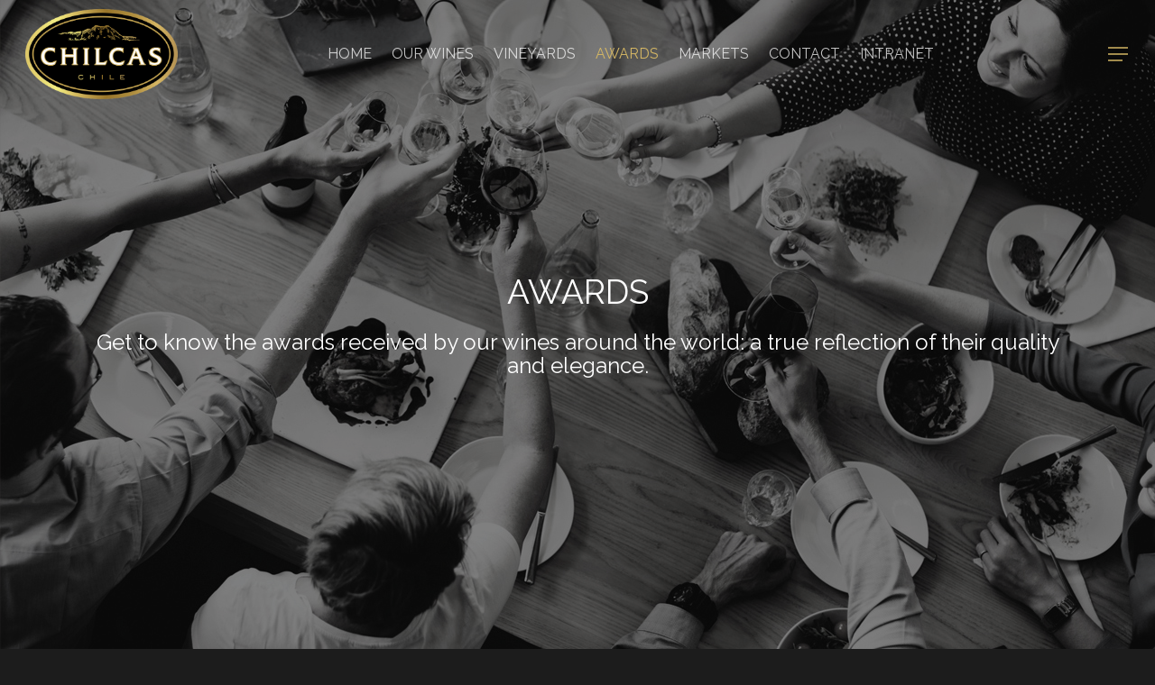

--- FILE ---
content_type: text/css
request_url: https://chilcaswines.com/wp-content/themes/salient-child/style.css?ver=8.5.4
body_size: 5728
content:
/*
Theme Name: Salient Child Theme
Theme URI: http: //mysite.com/
Description: This is a custom child theme for Salient
Author: Valery Coello 
Template: salient
Version: 0.1
*/


/*GENERALES*/
body {
	-webkit-font-smoothing: auto !important;
}
h6,
h5,
h4,
h3,
h2,
h1 {
	margin: 0 !important;
	padding: 0 !important;
}
p {
	margin: 0 !important;
	padding: 0 !important;
}
ul,
li {
	margin: 0 !important;
	padding: 0 !important;
}
li {
	list-style: none !important;
}
textarea {
	resize: none !important;
}
a:hover,
button:hover {
	cursor: pointer !important;
}
.wpcf7 br,
.wpcf7 .ajax-loader,
.wpcf7 .wpcf7-response-output,
.wpcf7-not-valid-tip {
	display: none !important;
}
/**/

/*MENÚ*/
#header-outer.transparent #logo img {
	max-width: 170px !important;
	height: 100px !important;
}
#header-outer.transparent header#top nav > ul > li > a {
	font-family: 'Raleway', sans-serif!important;
	font-size: 16px !important;
	transition: .3s ease-in-out !important;
}
#header-outer #logo img {
	height: 50px !important;
}
#header-outer header#top nav > ul > li > a {
	font-family: 'Raleway', sans-serif!important;
	font-size: 16px !important;
	transition: .3s ease-in-out !important;
	text-transform: uppercase !important;
}
/**/

/*ACCESO*/
#acceso {
	background: linear-gradient(to bottom, rgba(0,0,0,.5),rgba(0,0,0,.5)), url('../../../wp-content/uploads/2018/09/bg-acceso.png');
	background-position: center center;
	background-repeat: no-repeat;
	background-size: cover;
}
.page-id-611 #header-outer,
.page-id-2444 #header-outer,
.page-id-2771 #header-outer {
	display: none !important;
}
.logo-acceso {
	width: 100%;
	display: flex;
	flex-flow: row wrap;
	justify-content: center;
}
.logo-acceso img {
	height: 200px !important;
}
p.bienvenido {
	text-align: center;
	font-family: 'Raleway', sans-serif!important;
	font-size: 18px;
	color: #FFF;
}
.escondible {
	display: none;
}
select.opciones-idioma {
	width: 500px;
	display: block;
	margin: 30px auto;
	background: rgba(255, 255, 255, .5) url('../salient-child/svg/flecha-select-negra.svg');
	background-position: 98% center;
	background-repeat: no-repeat;
	background-size: auto 15px;
	border-radius: 0;
	box-shadow: none !important;
	-webkit-appearance: none;
	font-family: 'Raleway', sans-serif!important;
	font-size: 16px;
	color: #000;
}
p.mayor-de-edad {
	margin-bottom: 30px !important;
	text-align: center;
	font-family: 'Raleway', sans-serif!important;
	font-size: 18px;
	color: #FFF;
}
.caja-botones-edad {
	width: 500px;
	display: flex;
	flex-flow: row wrap;
	justify-content: space-around;
	margin: 0 auto;
}
.caja-botones-edad a.boton-edad {
	width: auto;
	display: inline-block;
	padding: 3px 0;
	border-radius: 0;
	border-bottom: 2px solid transparent;
	text-align: center;
	font-family: 'Raleway', sans-serif!important;
	font-size: 18px;
	color: #FFF;
	font-weight: bolder;
	transition: .3s ease-in-out;
	text-transform: uppercase;
}
.caja-botones-edad a.boton-edad:hover {
	transition: .3s ease-in;
	border-bottom: 2px solid #fff;
}
/**/

/*ACCESO DENEGADO*/
#acceso-denegado {
	background: url('../../../wp-content/uploads/2018/09/bg-acceso-denegado.png');
	background-position: center center;
	background-repeat: no-repeat;
	background-size: cover;
}
.page-id-646 #header-outer,
.page-id-2447 #header-outer,
.page-id-2780 #header-outer {
	display: none !important;
}
h1.titulo-acceso-denegado {
	text-align: center !important;
	font-family: 'Raleway', sans-serif!important;
	font-size: 37px !important;
	color: #000 !important;
}
p.bajada-titulo-acceso-denegado {
	text-align: center !important;
	font-family: 'Raleway', sans-serif!important;
	font-size: 18px !important;
	color: #000 !important;
}
a.boton-acceso-denegado {
	width: 300px;
	display: block;
	margin: 0 auto;
	padding: 10px 0;
	border: 1px solid #AC936E;
	border-radius: 30px;
	text-align: center;
	font-family: 'Raleway', sans-serif!important;
	font-size: 16px;
	color: #AC936E;
	transition: .3s ease-in-out;
}
a.boton-acceso-denegado:hover {
	background: #AC936E;
	color: #FFF;
	transition: .3s ease-in;
}
/**/

/*MENÚ DERECHA*/
#slide-out-widget-area-bg.slide-out-from-right {
	background: #f2f0f0;
	background-position: center center;
	background-repeat: no-repeat;
	background-size: cover;
}
#slide-out-widget-area.slide-out-from-right .inner-wrap {
	height: 100%;
	display: flex;
	flex-flow: column wrap;
	justify-content: flex-end;
}
#slide-out-widget-area .inner > div {
	margin-bottom: 0 !important;
}
.seleccionar-idioma {
	width: 100%;
	display: flex;
	flex-flow: row wrap;
	justify-content: space-between;
}
.seleccionar-idioma p {
	font-family: 'Raleway', sans-serif!important;
	font-size: 13px;
}
.seleccionar-idioma select {
	width: 100px;
	padding: 0 !important;
	background: transparent url('../salient-child/svg/flecha-select-negra.svg');
	background-position: 98% center;
	background-repeat: no-repeat;
	background-size: auto 15px;
	border-radius: 0;
	box-shadow: none !important;
	-webkit-appearance: none;
	font-family: 'Raleway', sans-serif!important;
	font-size: 13px;
	color: #000;
}
.menu-derecha ul {
	margin: 20px 0 !important;
}
.menu-derecha ul li {
	margin: 10px 0 !important;
}
.menu-derecha ul li:first-child {
	margin-top: 0 !important;
}
.menu-derecha ul li:last-child {
	margin-bottom: 0 !important;
}
.menu-derecha ul li a {
	font-family: 'Raleway', sans-serif!important;
	font-size: 13px;
}
.redes-sociales-menu-derecha {
	width: 100%;
	display: flex;
	flex-flow: row wrap;
	justify-content: flex-start;
	margin-bottom: 20px;
}
.redes-sociales-menu-derecha a.icono-red-social {
	width: 40px;
	height: 40px;
	display: inline-block;
	margin-right: 20px;
	border: 2px solid #000;
	border-radius: 100%;
	text-align: center;
	transition: .3s ease-in-out;
}
.redes-sociales-menu-derecha a.icono-red-social:last-child {
	margin-right: 0;
}
.redes-sociales-menu-derecha a.icono-red-social:hover {
	border-color: #AC936E;
	transition: .3s ease-in;
}
.redes-sociales-menu-derecha a.icono-red-social i {
	line-height: 40px;
	font-size: 18px;
}
#header-outer #social-in-menu .fa-twitter:after,
.material #slide-out-widget-area.slide-out-from-right .fa-twitter:after,
#header-outer #social-in-menu .fa-instagram:after,
.material #slide-out-widget-area.slide-out-from-right .fa-instagram:after {
	display: none !important;
}
.datos-menu-derecha {
	width: 100%;
	display: flex;
	flex-flow: column wrap;
	justify-content: flex-start;
}
.datos-menu-derecha p,
.datos-menu-derecha a {
	font-family: 'Raleway' !important;
	font-size: 12px;
	color: #000;
}
/**/

/*INICIO*/
#inicio {
	background-position: center center !important;
	background-repeat: no-repeat !important;
	background-size: cover !important;
}
.ocm-effect-wrap .ocm-effect-wrap-inner #header-outer.transparent header#top nav > ul > li > a, #inicio h4{
	color: #fff !important;
}
h1.titulo-slide-home {
	margin-bottom: 30px !important;
	text-align: center !important;
	text-transform: uppercase !important;
	font-family: 'Raleway', sans-serif!important;
	font-size: 37px !important;
	color: #fff !important;
}
h2.bajada-titulo-slide-home {
	width: 70% !important;
	display: block !important;
	margin: 0 auto !important;
	text-align: center !important;
	font-family: 'Raleway', sans-serif!important;
	font-size: 20px !important;
	color: #000 !important;
}
h3.titulo-nuestros-vinos {
	margin-bottom: 30px !important;
	text-align: center !important;
	font-family: 'Raleway', sans-serif!important;
	font-size: 37px !important;
	color: #000 !important;
	text-transform: uppercase;
}
h4.bajada-titulo-nuestros-vinos {
	text-align: center !important;
	font-family: 'Raleway', sans-serif!important;
	font-size: 18px !important;
	color: #000 !important;
}
.caja-botones-nuestros-vinos {
	width: 100%;
	display: flex;
	flex-flow: row wrap;
	justify-content: space-around;
}
.caja-botones-nuestros-vinos a.boton-nuestros-vinos, a.boton-volver-vinedos{
	width: auto;
	display: block;
	padding: 3px 0;
	border-bottom: 2px solid transparent;
	border-radius: 0;
	text-align: center;
	font-family: 'Raleway', sans-serif!important;
	font-size: 18px;
	color: #AC936E;
	transition: .3s ease-in-out;
	text-transform: uppercase;
	font-weight: bolder;
}
.caja-botones-nuestros-vinos a.boton-nuestros-vinos:hover, a.boton-volver-vinedos:hover{
	border-bottom: 2px solid #AC936E;
	transition: .3s ease-in;
}
a.boton-volver-vinedos{
	margin: 30px auto 0;
	padding: 0;
	width: 180px;
	line-height: 1.4;
}
#vinedos {
	background: linear-gradient(to left, rgba(0, 0, 0, .3)50%, rgba(0, 0, 0, .3)100%), url('../../../wp-content/uploads/2018/09/bg-vinedos.png');
	background-position: center center;
	background-repeat: no-repeat;
	background-size: cover;
}
h3.titulo-vinedos {
	margin-bottom: 30px !important;
	text-align: center !important;
	font-family: 'Raleway', sans-serif!important;
	font-size: 37px !important;
	color: #fff !important;
	text-transform: uppercase;
}
h4.bajada-titulo-vinedos {
	text-align: center !important;
	font-family: 'Raleway', sans-serif!important;
	font-size: 24px !important;
	color: #000 !important;
}
.caja-botones-vinedos {
	width: 800px;
	display: flex;
	flex-flow: row wrap;
	justify-content: space-around;
	margin: 0 auto;
}
.caja-botones-vinedos a.boton-vinedos {
	width: auto;
	display: block;
	padding: 3px 0;
	border-bottom: 2px solid transparent;
	border-radius: 0;
	text-align: center;
	font-family: 'Raleway', sans-serif!important;
	font-size: 18px;
	color: #FFF;
	font-weight: bolder;
	transition: .3s ease-in-out;
	text-transform: uppercase;
}
.caja-botones-vinedos a.boton-vinedos:hover {
	border-bottom: 2px solid #fff;
	transition: .3s ease-in;
}
h3.titulo-registrate {
	margin-bottom: 30px !important;
	text-align: center !important;
	line-height: 50px !important;
	font-family: 'Raleway', sans-serif!important;
	font-size: 37px !important;
	color: #000 !important;
	text-transform: uppercase;
}
h4.bajada-titulo-registrate {
	text-align: center !important;
	font-family: 'Raleway', sans-serif!important;
	font-size: 18px !important;
	color: #000 !important;
}
.page-id-3520 .wpcf7 input[type=email], .page-id-3520 .wpcf7 input[type=email], .page-id-3520 .wpcf7 input[type=email] {
    margin: 30px 0;
    padding: 20px;
    background: #FFF;
    border: 1px solid #000;
    border-radius: 0;
    -webkit-appearance: none;
    text-align: center;
    font-family: 'Raleway', sans-serif!important;
    font-size: 16px;
    color: #000;
}
.page-id-2 .wpcf7 input[type=email],
.page-id-2451 .wpcf7 input[type=email],
.page-id-2783 .wpcf7 input[type=email] {
	margin: 30px 0;
	padding: 20px;
	background: #FFF;
	border: 1px solid #000;
	border-radius: 0;
	-webkit-appearance: none;
	text-align: center;
	font-family: 'Raleway', sans-serif!important;
	font-size: 18px;
	color: #000;
}
.page-id-2 .wpcf7 input[type=email]::-webkit-input-placeholder,
.page-id-2451 .wpcf7 input[type=email]::-webkit-input-placeholder,
.page-id-2783 .wpcf7 input[type=email]::-webkit-input-placeholder {
	color: #000;
}
.page-id-2 .wpcf7 input[type=email]:focus,
.page-id-2451 .wpcf7 input[type=email]:focus,
.page-id-2783 .wpcf7 input[type=email]:focus {
	border: 1px solid #AC936E;
}
.page-id-2 span.wpcf7-not-valid-tip,
.page-id-2 .wpcf7-validation-errors,
.page-id-2451 span.wpcf7-not-valid-tip,
.page-id-2451 .wpcf7-validation-errors,
.page-id-2783 span.wpcf7-not-valid-tip,
.page-id-2783 .wpcf7-validation-errors {
	display: none !important;
}
.page-id-3520 .wpcf7 input[type=submit],
.page-id-3520 .wpcf7 input[type=submit],
.page-id-3520 .wpcf7 input[type=submit]{
	width: auto;
	display: block;
	margin: 0 auto;
	padding: 3px 0 !important;
	background: transparent;
	border-bottom: 2px solid transparent;
	font-family: 'Raleway', sans-serif!important;
	font-size: 18px;
	color: #AC936E;
	font-weight: bolder;
	transition: .3s ease-in-out;
		text-transform: uppercase;
}
.page-id-3520  .wpcf7 input[type=submit]:hover, .page-id-3520 .wpcf7 input[type=submit]:hover, .page-id-3520 .wpcf7 input[type=submit]:hover {
    transition: .3s ease-in;
    border-bottom: 2px solid #AC936E;
}
.page-id-2 .wpcf7 input[type=submit],
.page-id-2451 .wpcf7 input[type=submit],
.page-id-2783 .wpcf7 input[type=submit] {
	width: auto;
	display: block;
	margin: 0 auto;
	padding: 3px 0 !important;
	background: transparent;
	border-bottom: 2px solid transparent;
	font-family: 'Raleway', sans-serif!important;
	font-size: 18px;
	color: #AC936E;
	font-weight: bolder;
	transition: .3s ease-in-out;
		text-transform: uppercase;
}
.page-id-2 .wpcf7 input[type=submit]:hover,
.page-id-2451 .wpcf7 input[type=submit]:hover,
.page-id-2783 .wpcf7 input[type=submit]:hover {
	transition: .3s ease-in;
	border-bottom: 2px solid #AC936E;
}
.page-id-3936 .wpcf7 input[type=email], .page-id-3936 .wpcf7 input[type=email], .page-id-3936 .wpcf7 input[type=email] {
    margin: 30px 0;
    padding: 20px;
    background: #FFF;
    border: 1px solid #000;
    border-radius: 0;
    -webkit-appearance: none;
    text-align: center;
    font-family: 'Raleway', sans-serif!important;
    font-size: 16px;
    color: #000;
}
.page-id-3936 .wpcf7 input[type=submit], .page-id-3936 .wpcf7 input[type=submit], .page-id-3936 .wpcf7 input[type=submit] {
    width: auto;
    display: block;
    margin: 0 auto;
    padding: 3px 0 !important;
    background: transparent;
    border-bottom: 2px solid transparent;
    font-family: 'Raleway', sans-serif!important;
    font-size: 18px;
    color: #AC936E;
    font-weight: bolder;
    transition: .3s ease-in-out;
    text-transform: uppercase;
}
.page-id-3936 .wpcf7 input[type=submit]:hover, .page-id-3936 .wpcf7 input[type=submit]:hover, .page-id-3936 .wpcf7 input[type=submit]:hover {
    transition: .3s ease-in;
    border-bottom: 2px solid #AC936E;
}
/**/

/*NUESTROS VINOS*/
#nuestros-vinos-page {
	background: linear-gradient(to bottom, rgba(0,0,0,.5),rgba(0,0,0,.5)), url('../../../wp-content/uploads/2018/11/bg-nuestros-vinos.jpg');
	background-position: left center;
	background-repeat: no-repeat;
	background-size: cover;
}
img.nuestros-vinos {
	padding: 0 50px!important;
}
h1.titulo-pagina-nuestros-vinos {
	margin-bottom: 30px !important;
	text-align: center !important;
	font-family: 'Raleway', sans-serif!important;
	font-size: 37px !important;
	color: #fff !important;
	text-transform: uppercase;
}
h2.bajada-titulo-pagina-nuestros-vinos {
	text-align: center !important;
	font-family: 'Raleway', sans-serif!important;
	font-size: 18px !important;
	color: #fff !important;
}
#icono {
	background: linear-gradient(to bottom, rgba(0,0,0,.5),rgba(0,0,0,.5)), url('../../../wp-content/uploads/2018/11/bg-almas.png');
	background-position: right center;
	background-repeat: no-repeat;
	background-size: cover;
}
#premium {
	background:  linear-gradient(to bottom, rgba(0,0,0,.5),rgba(0,0,0,.5)), url('../../../wp-content/uploads/2018/09/bg-premium.png');
	background-position: left bottom;
	background-repeat: no-repeat;
	background-size: cover;
}
#single-vineyard {
	background:  linear-gradient(to bottom, rgba(0,0,0,.5),rgba(0,0,0,.5)), url('../../../wp-content/uploads/2018/11/bg-single-vineyard.png');
	background-position: left top;
	background-repeat: no-repeat;
	background-size: cover;
}
#reserva {
	background: linear-gradient(to bottom, rgba(0,0,0,.5),rgba(0,0,0,.5)), url('../../../wp-content/uploads/2018/11/bg-reserva.png');
	background-position: left bottom;
	background-repeat: no-repeat;
	background-size: cover;
	color: #fff !important;
}
#nuestros-vinos-page ~ #icono {
	background: url('../../../wp-content/uploads/2018/11/bg-almas.png');
	background-position: right top;
	background-repeat: no-repeat;
	background-size: cover;
	background-attachment: fixed;
}
#nuestros-vinos-page ~ #premium {
	background: url('../../../wp-content/uploads/2018/11/bg-premium.png');
	background-position: right top;
	background-repeat: no-repeat;
	background-size: cover;
	background-attachment: fixed;
}
#nuestros-vinos-page ~ #single-vineyard {
	background: url('../../../wp-content/uploads/2018/11/bg-single-vineyard.png');
	background-position: right top;
	background-repeat: no-repeat;
	background-size: cover;
	background-attachment: fixed;
}
#nuestros-vinos-page ~ #reserva {
	background:  url('../../../wp-content/uploads/2018/11/bg-reserva.png');
	background-position: right top;
	background-repeat: no-repeat;
	background-size: cover;
	color: #fff !important;
	background-attachment: fixed;
}
.vinos {
	width: 100%;
	height: 100%;
	display: flex;
	flex-flow: row wrap;
	justify-content: space-between;
	align-items: center;
}
.vinos .col-4 {
	width: 33.3%;
	display: block;
}
.vinos .col-4 h3.titulo-tipo-vino {
	margin-bottom: 30px !important;
	line-height: 50px !important;
	font-family: 'Raleway', sans-serif!important;
	font-size: 37px !important;
	color: #000 !important;
	text-transform: uppercase;
}
.vinos .col-4 p.descripcion-tipo-vino {
	font-family: 'Raleway', sans-serif!important;
	font-size: 18px;
	color: #000;
}
.vinos .col-4 .botella-vino {
	height: 500px;
	margin: 50px 0;
	background-position: center center !important;
	background-repeat: no-repeat !important;
	background-size: auto 500px !important;
}
.vinos .col-4 #previewVinoIcono.botella-vino {
	background: url('../../uploads/2020/08/Chilcas-Icono-Las-Almas-Carmenere-2.png');
}
.vinos .col-4 #previewVinoPremium.botella-vino {
	background: url('../../uploads/2018/11/red-one-es.png');
}
.vinos .col-4 #previewVinoSingleVineyard.botella-vino {
	background: url('../../uploads/2018/11/Chilcas-Single-Vineyard-Chardonnay.png');
}
.vinos .col-4 #previewVinoReserva.botella-vino {
	background: url('../../uploads/2018/11/Chilcas-Reserva-Sauvignon-Blanc.png');
}
.page-id-3530 .vinos .col-4 #previewVinoIcono.botella-vino {
	background: url('../../uploads/2020/08/Chilcas-Icono-Las-Almas-Carmenere-2.png');
}
.page-id-3530 .vinos .col-4 #previewVinoPremium.botella-vino {
	background: url('../../uploads/2018/11/Chilcas-Premium-Red-One-Blend-1.png');
}
.page-id-3530 .vinos .col-4 #previewVinoSingleVineyard.botella-vino {
	background: url('../../uploads/2018/11/Chilcas-Single-Vineyard-Chardonnay-1.png');
}
.page-id-3530  .vinos .col-4 #previewVinoReserva.botella-vino {
	background: url('../../uploads/2018/11/Chilcas-Reserva-Sauvignon-Blanc-1.png"');
}
.vinos .col-4 ul.lista-variedades-vinos li {
	margin-bottom: 30px !important;
}
.vinos .col-4 ul.lista-variedades-vinos li:last-child {
	margin-bottom: 0 !important;
}
.vinos .col-4 ul.lista-variedades-vinos li a.nombre-variedad-vino {
	display: inline-block;
	font-family: 'Raleway' !important;
	font-size: 18px;
	color: #000;
	transition: .3s ease-in-out;
}
.vinos .col-4 ul.lista-variedades-vinos li a.nombre-variedad-vino::after {
	width: 0;
	height: 2px;
	display: block;
	content: '';
	transition: .3s ease-in-out;
}
.vinos .col-4 ul.lista-variedades-vinos li a.nombre-variedad-vino:hover {
	color: #AC936E;
	transition: .3s ease-in;
}
.vinos .col-4 ul.lista-variedades-vinos li a.nombre-variedad-vino:hover::after {
	width: 100%;
	background: #AC936E;
}
.vinos .col-4 ul.lista-variedades-vinos li a.active::after {
	width: 100%;
	height: 2px;
	display: block;
	background: #000;
	content: '';
}
img.botella-detalle{
	max-width:180px!important;
}
/**/

/*DETALLE VINO*/
h1.titulo-detalle {
	margin-bottom: 30px !important;
	text-align: center !important;
	font-family: 'Raleway', sans-serif!important;
	font-size: 37px !important;
	color: #fff !important;
	text-transform: uppercase;
}
p.descripcion-detalle{
	text-align: center !important;
	font-family: 'Raleway', sans-serif!important;
	font-size: 18px !important;
	color: #fff !important;
}
#nuestros-iconos-page ~ #icono p{
	color: #000;
}
.caja-botones-detalle {
	width: 500px;
	display: flex;
	flex-flow: row wrap;
	justify-content: space-evenly;
	margin: 30px auto;
}
.caja-botones-detalle a.boton {
	width: auto;
	display: block;
	padding: 3px 0;
	border-bottom: 2px solid transparent;
	border-radius: 0;
	text-align: center;
	font-family: 'Raleway', sans-serif!important;
	font-size: 18px;
	color: #ffbf60;
	font-weight: bolder;
	transition: .3s ease-in-out;
	text-transform: uppercase;
}
.caja-botones-detalle a.boton:hover {
	transition: .3s ease-in;
	border-bottom: 2px solid #ffbf60;
}
.caja-botones-detalle a.boton.comprar {
	display: none;
}
.caja-menu-vinos {
	width: 100%;
	display: flex;
	flex-flow: row wrap;
	justify-content: space-evenly;
}
.caja-menu-vinos a {
	display: inline-block;
	font-family: 'Raleway', sans-serif!important;
	font-size: 15px;
	color: #fff;
	transition: .3s ease-in-out;
}
.caja-menu-vinos a::after {
	width: 100%;
	height: 2px;
	display: block;
	background: transparent;
	content: '';
	transition: .3s ease-in-out;
}
.caja-menu-vinos a:hover {
	color: #ffbf60;
	transition: .3s ease-in;
}
.caja-menu-vinos a:hover::after {
	background: #ffbf60;
	transition: .3s ease-in;
}
.caja-menu-vinos a.active {
	color: #ffbf60;
}
.caja-menu-vinos a.active::after {
	background: #ffbf60;
}
.caja-menu-vinos a.active:hover {
	color: #ffbf60;
}
.caja-menu-vinos a.active:hover::after {
	background: #ffbf60;
}
a.boton-volver {
	width: 70px;
	display: block;
	margin: 0 auto;
	text-align: center;
	font-family: 'Raleway', sans-serif!important;
	font-size: 16px;
	color: #ffbf60;
	transition: .3s ease-in-out;
	text-transform: uppercase;
	font-weight: bold;
}
a.boton-volver:after {
	width: 0;
	height: 2px;
	display: block;
	background: #ffbf60;
	content: '';
	transition: .3s ease-in-out;
}
a.boton-volver:hover:after {
	width: 70px;
}
a.boton-volver:hover {
	color: #ffbf60;
	transition: .3s ease-in;
}
a.boton-volver:hover::after {
	background: #ffbf60;
	transition: .3s ease-in;
}
select.opciones-vinos {
	display: none;
}
/**/

/*VIÑEDOS*/
#vinedos-page {
	background: linear-gradient(to bottom, rgba(0,0,0,.5),rgba(0,0,0,.5)), url('../../../wp-content/uploads/2018/11/seccion-vinedos2.jpg');
	background-position: center center;
	background-repeat: no-repeat;
	background-size: cover;
}
#vinedo-tapihue {
	background: linear-gradient(to bottom, rgba(0,0,0,.5),rgba(0,0,0,.5)), url('../../../wp-content/uploads/2018/09/bg-vinedo-tapihue.png');
	background-position: center center;
	background-repeat: no-repeat;
	background-size: cover;
}
#vinedo-nilahue {
	background: linear-gradient(to bottom, rgba(0,0,0,.5),rgba(0,0,0,.5)), url('../../../wp-content/uploads/2018/09/bg-vinedo-nilahue.png');
	background-position: center center;
	background-repeat: no-repeat;
	background-size: cover;
}
#vinedo-los-niches {
	background: linear-gradient(to bottom, rgba(0,0,0,.5),rgba(0,0,0,.5)), url('../../../wp-content/uploads/2018/09/bg-vinedo-los-niches.png');
	background-position: center center;
	background-repeat: no-repeat;
	background-size: cover;
}
#vinedo-san-rafael {
	background: linear-gradient(to bottom, rgba(0,0,0,.5),rgba(0,0,0,.5)), url('../../../wp-content/uploads/2018/09/bg-vinedo-san-rafael.png');
	background-position: center center;
	background-repeat: no-repeat;
	background-size: cover;
}
h1.titulo-pagina-vinedos {
	margin-bottom: 30px !important;
	text-align: center !important;
	font-family: 'Raleway', sans-serif!important;
	font-size: 37px !important;
	color: #fff !important;
	text-transform: uppercase;
}
h2.bajada-titulo-pagina-vinedos {
	text-align: center !important;
	font-family: 'Raleway', sans-serif!important;
	font-size: 18px !important;
	color: #fff !important;
}
h3.titulo-ubicacion-vinedo {
	margin-bottom: 30px !important;
	text-align: center !important;
	line-height: 50px !important;
	font-family: 'Raleway', sans-serif!important;
	font-size: 37px !important;
	color: #fff !important;
	text-transform: uppercase;
}
h4.titulo-nombre-vinedo {
	margin-bottom: 30px !important;
	text-align: center !important;
	font-family: 'Raleway', sans-serif!important;
	font-size: 18px !important;
	color: #fff !important;
	font-weight: 700 !important;
	text-transform: uppercase;
}
p.descripcion-vinedo {
	text-align: center !important;
	font-family: 'Raleway', sans-serif!important;
	font-size: 18px !important;
	color: #fff !important;
}
a.boton-ver-mas-vinedo {
	width: 105px;
	margin: 0 auto;
	display: block;
	padding: 3px 0;
	border-bottom: 2px solid transparent;
	border-radius: 0;
	text-align: center;
	font-family: 'Raleway', sans-serif!important;
	font-size: 18px;
	color: #FFF;
	font-weight: bolder;
	transition: .3s ease-in-out;
	text-transform: uppercase;
}
a.boton-ver-mas-vinedo:hover {
	border-bottom: 2px solid #fff;
	transition: .3s ease-in;
}
/**/

/*DETALLE VIÑEDO*/
h1.titulo-pagina-vinedo-detalle {
	margin-bottom: 30px !important;
	text-align: center !important;
	font-family: 'Raleway', sans-serif!important;
	font-size: 37px !important;
	color: #fff !important;
	text-transform: uppercase;
}
h2.bajada-titulo-pagina-vinedo-detalle {
	text-align: center !important;
	font-family: 'Raleway', sans-serif!important;
	font-size: 24px !important;
	color: #fff !important;
}
h3.titulo-texto-columna {
	margin-bottom: 30px !important;
	font-family: 'Raleway', sans-serif!important;
	font-size: 37px !important;
	color: #000 !important;
	text-transform: uppercase;
}
p.texto-columna {
	text-align: left;
	font-family: 'Raleway', sans-serif!important;
	font-size: 18px !important;
	color: #000 !important;
}
img.imagen-texto-columna {
	width: 100% !important;
}
p.titulo-variedades {
	margin-bottom: 15px !important;
	text-align: left !important;
	text-transform: uppercase !important;
	font-family: 'Raleway', sans-serif!important;
	font-size: 18px !important;
	color: #000 !important;
}
p.texto-variedades {
	text-align: left !important;
	font-family: 'Raleway', sans-serif!important;
	font-size: 18px !important;
	color: #000 !important;
}
/**/
.slider{
	position: absolute;
    top: 0;
    left: 0;
    width: 100vw !important;
    height: 100%;
    overflow: hidden;
}
.owl-carousel .owl-stage{
	padding: 0;
}
.slider .item:after{
	content: '';
	top: 0;
	left: 0;
	height: 100%;
	width: 100%;
	position: absolute;
	background: rgba(0,0,0,.5);
}
/*RECONOCIMIENTOS*/
#reconocimientos {
	background: linear-gradient(to bottom, rgba(0,0,0,.5),rgba(0,0,0,.5)), url('../../../wp-content/uploads/2018/11/bg-reconocimientos.jpg');
	background-position: left bottom;
	background-repeat: no-repeat;
	background-size: cover;
}
h1.titulo-pagina-reconocimientos {
	text-align: center !important;
	font-family: 'Raleway', sans-serif!important;
	font-size: 37px !important;
	color: #fff !important;
	text-transform: uppercase;
	margin-bottom: 20px !important;
}
.menu-reconocimientos h2.titulo-tipo-vino {
	text-transform: uppercase !important;
	font-family: 'Raleway', sans-serif!important;
	font-size: 16px !important;
	color: #000 !important;
}
.menu-reconocimientos ul {
	padding-left: 20px !important;
}
.menu-reconocimientos ul li a {
	font-family: 'Raleway', sans-serif!important;
	font-size: 16px;
	color: #000;
	transition: .3s ease-in-out;
}
.menu-reconocimientos ul li a:hover {
	color: #AC936E;
	transition: .3s ease-in;
}
.menu-reconocimientos ul li a.active {
	color: #AC936E;
}
h2.titulo-reconocimiento-vino {
	font-family: 'Raleway', sans-serif!important;
	font-size: 16px !important;
	font-weight: 800 !important;
	color: #000 !important;
}
.toggle {
	border: none !important;
}
.toggle >div {
	box-shadow: none !important;
}
body div[data-style*="minimal"] .toggle h3 a {
	margin-bottom: 10px !important;
	padding: 15px 10px !important;
	background: #dedede !important;
	font-family: 'Raleway', sans-serif!important;
	font-size: 16px !important;
}
body div[data-style*="minimal"] .toggle.open h3 a {
	background: #dedede !important;
}
.listado-reconocimientos ul li {
	padding-left: 10px !important;
	font-family: 'Raleway', sans-serif!important;
	font-size: 16px;
	color: #000;
}
img.botella-reconocimientos {
	width: auto !important;
	height: 300px !important;
}
/**/

/*MERCADOS*/
#mercados {
	background: linear-gradient(to bottom, rgba(0,0,0,.5),rgba(0,0,0,.5)), url('../../../wp-content/uploads/2018/09/bg-mercados-page.png');
	background-position: center center;
	background-repeat: no-repeat;
	background-size: cover;
}
h1.titulo-pagina-mercados {
	text-align: center !important;
	font-family: 'Raleway', sans-serif!important;
	font-size: 37px !important;
	color: #fff !important;
	text-transform: uppercase;
}
h2.titulo-listado-mercados {
	margin-bottom: 30px !important;
	text-align: center !important;
	font-family: 'Raleway', sans-serif!important;
	font-size: 18px !important;
	color: #000 !important;
	text-transform: uppercase;
}
.listado-mercados ul li {
	padding: 15px 0 !important;
	border-bottom: 1px solid #000;
	text-align: center;
	font-family: 'Raleway', sans-serif!important;
	font-size: 18px;
	color: #000;
}
/**/

/*CONTACTO*/
#contacto {
	background: linear-gradient(to bottom, rgba(0,0,0,.5),rgba(0,0,0,.5)), url('../../../wp-content/uploads/2018/09/bg-contacto-page.png');
	background-position: center center;
	background-repeat: no-repeat;
	background-size: cover;
}
h1.titulo-pagina-contacto {
	text-align: center !important;
	font-family: 'Raleway', sans-serif!important;
	font-size: 37px !important;
	color: #fff !important;
	text-transform: uppercase;
}
.page-id-482 .wpcf7 input[type=text],
.page-id-482 .wpcf7 input[type=email],
.page-id-482 .wpcf7 input[type=tel],
.page-id-482 .wpcf7 textarea,
.page-id-2536 .wpcf7 input[type=text],
.page-id-2536 .wpcf7 input[type=email],
.page-id-2536 .wpcf7 input[type=tel],
.page-id-2536 .wpcf7 textarea,
.page-id-2871 .wpcf7 input[type=text],
.page-id-2871 .wpcf7 input[type=email],
.page-id-2871 .wpcf7 input[type=tel],
.page-id-2871 .wpcf7 textarea {
	padding: 20px;
	background: #FFF;
	border: 1px solid #FFF;
	border-radius: 0;
	-webkit-appearance: none;
	font-family: 'Raleway', sans-serif!important;
	font-size: 18px;
	color: #000;
	transition: .3s ease-in-out;
}
.page-id-482 .wpcf7 input[type=text],
.page-id-482 .wpcf7 input[type=email],
.page-id-482 .wpcf7 input[type=tel],
.page-id-2536 .wpcf7 input[type=text],
.page-id-2536 .wpcf7 input[type=email],
.page-id-2536 .wpcf7 input[type=tel],
.page-id-2871 .wpcf7 input[type=text],
.page-id-2871 .wpcf7 input[type=email],
.page-id-2871 .wpcf7 input[type=tel] {
	margin-bottom: 15px;
}
.page-id-482 .wpcf7 textarea,
.page-id-2536 .wpcf7 textarea,
.page-id-2871 .wpcf7 textarea {
	max-height: 150px;
}
.page-id-482 .wpcf7 input[type=text]::-webkit-input-placeholder,
.page-id-482 .wpcf7 input[type=email]::-webkit-input-placeholder,
.page-id-482 .wpcf7 input[type=tel]::-webkit-input-placeholder,
.page-id-482 .wpcf7 textarea::-webkit-input-placeholder,
.page-id-2536 .wpcf7 input[type=text]::-webkit-input-placeholder,
.page-id-2536 .wpcf7 input[type=email]::-webkit-input-placeholder,
.page-id-2536 .wpcf7 input[type=tel]::-webkit-input-placeholder,
.page-id-2536 .wpcf7 textarea::-webkit-input-placeholder,
.page-id-2871 .wpcf7 input[type=text]::-webkit-input-placeholder,
.page-id-2871 .wpcf7 input[type=email]::-webkit-input-placeholder,
.page-id-2871 .wpcf7 input[type=tel]::-webkit-input-placeholder,
.page-id-2871 .wpcf7 textarea::-webkit-input-placeholder {
	color: #000;
}
.page-id-482 .wpcf7 input[type=text]:focus,
.page-id-482 .wpcf7 input[type=email]:focus,
.page-id-482 .wpcf7 input[type=tel]:focus,
.page-id-482 .wpcf7 textarea:focus,
.page-id-2536 .wpcf7 input[type=text]:focus,
.page-id-2536 .wpcf7 input[type=email]:focus,
.page-id-2536 .wpcf7 input[type=tel]:focus,
.page-id-2536 .wpcf7 textarea:focus,
.page-id-2871 .wpcf7 input[type=text]:focus,
.page-id-2871 .wpcf7 input[type=email]:focus,
.page-id-2871 .wpcf7 input[type=tel]:focus,
.page-id-2871 .wpcf7 textarea:focus {
	border: 1px solid #AC936E;
	transition: .3s ease-in;
}
.page-id-482 .wpcf7 input[type=submit],
.page-id-2536 .wpcf7 input[type=submit],
.page-id-2871 .wpcf7 input[type=submit] {
	width: auto;
    display: block;
    margin: 15px auto 0 auto;
    padding: 3px 0 !important;
    background: transparent;
    border-bottom: 2px solid transparent;
    font-family: 'Raleway', sans-serif!important;
    font-size: 18px;
    color: #fff;
    font-weight: bold;
    transition: .3s ease-in-out;
}
.page-id-482 .wpcf7 input[type=submit]:hover,
.page-id-2536 .wpcf7 input[type=submit]:hover,
.page-id-2871 .wpcf7 input[type=submit]:hover {
	transition: .3s ease-in;
	border-bottom: 2px solid #fff;
}
/**/

/*INSTAGRAM*/
h3.titulo-hashtag-instagram {
	text-align: center !important;
	font-family: 'Raleway', sans-serif!important;
	font-size: 37px !important;
	font-weight: 100 !important;
	color: #AC936E !important;
}
/**/

/*FOOTER DENEGADO*/
#vcmega-main-wrap-879,
#vcmega-main-wrap-2554,
#vcmega-inner-wrap-2790  {
	background: #fcf9f5 !important;
}
/**/

/*FOOTER*/
.wdi_feed_thumbnail_1 .wdi_feed_container {
	background: #FFF !important;
	border-bottom: 0 !important;
}
.wdi_feed_theme_1 .wdi_feed_wrapper {
	background: #FFF !important;
}
.wdi_feed_thumbnail_1 .wdi_photo_wrap_inner {
	background: #FFF !important;
	border: 0 !important;
}
.menu-footer {
	width: 100%;
	max-width: 1000px;
	display: flex;
	flex-flow: row wrap;
	justify-content: space-between;
	margin: 0 auto;
}
.menu-footer a {
	font-family: 'Raleway' !important;
	font-size: 13px;
	color: #000;
	text-transform: uppercase;
}
.menu-footer a:hover {
	color: #AC936E;
}
.footer-medio {
	width: 100%;
	max-width: 1000px;
	display: flex;
	flex-flow: row wrap;
	justify-content: space-between;
	margin: 50px auto !important;
}
.redes-sociales-footer {
	width: 15%;
	height: 50px;
	display: flex;
	flex-flow: row wrap;
	justify-content: flex-start;
	align-items: center;
}
.redes-sociales-footer a.icono-red-social {
	width: 40px;
	height: 40px;
	display: inline-block;
	border: 2px solid #000;
	border-radius: 100%;
	text-align: center;
	transition: .3s ease-in-out;
}
.redes-sociales-footer a.icono-red-social:nth-child(2) {
	margin: 0 10px 0 20px;
}
.redes-sociales-footer a.icono-red-social:nth-child(3) {
	margin: 0 20px 0 10px;
}
.redes-sociales-footer a.icono-red-social:hover {
	border-color: #AC936E;
	transition: .3s ease-in;
}
.redes-sociales-footer a.icono-red-social i {
	line-height: 40px;
	font-size: 18px;
	color: #000;
	transition: .3s ease-in-out;
}
.redes-sociales-footer a.icono-red-social:hover i {
	color: #AC936E;
	transition: .3s ease-in;
}
.pdfs-footer {
	width: 85%;
	height: 50px;
	display: flex;
	flex-flow: row wrap;
	justify-content: flex-end;
	align-items: center;
}
.pdfs-footer a.pdf {
	display: inline-block;
	margin-right:10px;
}
.pdfs-footer a.pdf:nth-child(2) {
	margin: 0 20px;
}
.logo-footer {
	width: 100%;
	display: flex;
	flex-flow: row wrap;
	justify-content: center;
}
.logo-footer a img.logo-via-wines-footer {
	width: 200px !important;
}
.datos-footer {
	width: 100%;
	max-width: 1000px;
	display: flex;
	flex-flow: row wrap;
	justify-content: center;
	margin: 0 auto !important;
}
.datos-footer p {
	display: inline-block;
	margin: 0 5px !important;
	font-family: 'Raleway' !important;
	font-size: 13px;
	color: #000;
}
.datos-footer p:nth-child(2) {
	padding: 0 10px !important;
	border-left: 1px solid #000;
}
.datos-footer p a {
	color: #000;
}
p.copyright {
	margin-top: 30px !important;
	text-align: center !important;
	font-family: 'Raleway' !important;
	font-size: 12px !important;
	color: #000 !important;
}
#footer-outer {
	display: none !important;
}
/**/

#to-top:hover i {
	background: #AC936E !important;
}

@media screen and (max-width:1325px) {
	.caja-botones-nuestros-vinos a.boton-nuestros-vinos {
		width: 100%;
	}
	.caja-botones-nuestros-vinos a.boton-nuestros-vinos {
		margin: 5px 0;
	}
	.caja-botones-nuestros-vinos a.boton-nuestros-vinos:nth-child(1) {
		margin-top: 0;
	}
	.caja-botones-nuestros-vinos a.boton-nuestros-vinos:nth-child(4) {
		margin-bottom: 0;
	}
}

@media screen and (max-width:1094px) {
	#header-outer.transparent header#top nav > ul > li > a{
		font-size: 14px!important;
	}
} 
@media screen and (max-width:1000px) {
	/*ACCESO*/
	#acceso {
		background: url('../../../wp-content/uploads/2018/09/bg-acceso-mobile.png');
		background-position: center center;
		background-repeat: no-repeat;
		background-size: cover;
	}
	.logo-acceso img {
		height: 150px !important;
	}
	p.bienvenido {
		font-size: 16px;
	}
	select.opciones-idioma {
		width: 100%;
	}
	.caja-botones-edad {
		width: 100%;
	}
	/**/

	/*MENÚ DERECHA*/
	#slide-out-widget-area-bg.slide-out-from-right {
		background: #f2f0f0;
		background-position: right center;
		background-repeat: no-repeat;
		background-size: cover;
	}
	#slide-out-widget-area.slide-out-from-right {
		padding-left: 15px !important;
	}
	#slide-out-widget-area.slide-out-from-right .inner-wrap {
		height: auto;
	}
	.off-canvas-menu-container .menu {
		display: none !important;
	}
	.seleccionar-idioma select {
		width: 70px;
	}
	.menu-derecha ul li {
		margin: 5px 0 !important;
	}
	.redes-sociales-menu-derecha a.icono-red-social {
		margin-right: 5px;
	}
	/**/

	/*INICIO*/
	#inicio {
		background-position: right top !important;
		background-repeat: no-repeat !important;
		background-size: cover !important;
	}
	h2.bajada-titulo-slide-home {
		width: 100% !important;
	}
	.caja-botones-nuestros-vinos {
		flex-flow: column wrap;
		align-items: center;
	}
	.caja-botones-nuestros-vinos a.boton-nuestros-vinos {
		width: 150px;
	}
	img.nuestros-vinos {
		margin-top: 50px !important;
	}
	#vinedos {
		background: linear-gradient(to left, rgba(0, 0, 0, .3)50%, rgba(0, 0, 0, .3)100%), url('../../../wp-content/uploads/2018/09/bg-vinedos-mobile.png');
		background-position: center center;
		background-repeat: no-repeat;
		background-size: cover;
	}	
	.caja-botones-vinedos {
		width: 100%;
		flex-flow: column wrap;
		align-items: center;
	}
	.caja-botones-vinedos a.boton-vinedos {
		margin: 5px 0;
	}
	.caja-botones-vinedos a.boton-vinedos:first-child {
		margin-top: 0;
	}
	.caja-botones-vinedos a.boton-vinedos:last-child {
		margin-bottom: 0;
	}
	/**/

	/*NUESTROS VINOS*/
	#nuestros-vinos-page {
		background: linear-gradient(to bottom, rgba(0,0,0,.5),rgba(0,0,0,.5)), url(../../../wp-content/uploads/2018/11/bg-nuestros-vinos.jpg);
    	background-position: left center;
		background-repeat: no-repeat;
		background-size: cover;
	}
	#icono {
		background: linear-gradient(to bottom, rgba(0,0,0,.5),rgba(0,0,0,.5)), url(../../../wp-content/uploads/2018/11/bg-almas.png);
    background-position: right center;
		background-repeat: no-repeat;
		background-size: cover;
	}
	#premium {
		background: url('../../../wp-content/uploads/2018/09/bg-premium-mobile.png');
		background-position: center center;
		background-repeat: no-repeat;
		background-size: cover;
	}
	#single-vineyard {
		background: linear-gradient(to bottom, rgba(0,0,0,.5),rgba(0,0,0,.5)), url(../../../wp-content/uploads/2018/11/bg-single-vineyard.png);
    	background-position: left top;
		background-repeat: no-repeat;
		background-size: cover;
	}
	#reserva {
		background: linear-gradient(to bottom, rgba(0,0,0,.5),rgba(0,0,0,.5)), url(../../../wp-content/uploads/2018/11/bg-reserva.png);
    	background-position: left bottom;
		background-repeat: no-repeat;
		background-size: cover;
	}
	.vinos {
		padding: 100px 0;
	}
	.vinos .col-4 {
		width: 100%;
	}
	.vinos .col-4 h3.titulo-tipo-vino {
		text-align: center !important;
	}
	.vinos .col-4 p.descripcion-tipo-vino {
		text-align: center;
	}
	.vinos .col-4 .botella-vino {
		height: 400px;
		background-size: auto 400px !important;
	}
	.vinos .col-4 ul.lista-variedades-vinos li {
		text-align: center;
	}
	/**/

	/*DETALLE VINO*/
	#premium .divider-wrap div,
	#reserva .divider-wrap div,
	#seleccion-especial .divider-wrap div,
	#special-selection .divider-wrap div {
		display: none !important;
	}
	img.botella-detalle {
		width: auto !important;
		height: 400px !important;
		margin: 50px auto !important;
	}
	.caja-botones-detalle {
		width: 100%;
		flex-flow: column wrap;
		justify-content: center;
	}
	.caja-botones-detalle a.boton {
		width: 100%;
		margin: 5px 0;
	}
	.caja-menu-vinos {
		display: none;
	}
	select.opciones-vinos {
		width: 100%;
		display: block;
		margin: 0 auto 50px auto;
		background: #AC936E url('../salient-child/svg/flecha-select-negra.svg');
		background-position: 98% center;
		background-repeat: no-repeat;
		background-size: auto 15px;
		border-radius: 0;
		box-shadow: none !important;
		-webkit-appearance: none;
		text-align-last: center;
		font-family: 'Raleway', sans-serif!important;
		font-size: 16px;
		color: #000;
	}
	/**/

	/*VIÑEDOS*/
	#vinedos-page {
		background: linear-gradient(to bottom, rgba(0,0,0,.5),rgba(0,0,0,.5)), url('../../../wp-content/uploads/2018/09/bg-vinedos-page-mobile.png');
		background-position: center center;
		background-repeat: no-repeat;
		background-size: cover;
	}
	#vinedo-tapihue {
		background: linear-gradient(to bottom, rgba(0,0,0,.5),rgba(0,0,0,.5)), url(../../../wp-content/uploads/2018/09/bg-vinedo-tapihue.png);
   		 background-position: center center;
		background-repeat: no-repeat;
		background-size: cover;
	}
	#vinedo-nilahue {
		background: linear-gradient(to bottom, rgba(0,0,0,.5),rgba(0,0,0,.5)), url('../../../wp-content/uploads/2018/09/bg-vinedo-nilahue-mobile.png');
		background-position: center center;
		background-repeat: no-repeat;
		background-size: cover;
	}
	#vinedo-los-niches {
		background: linear-gradient(to bottom, rgba(0,0,0,.5),rgba(0,0,0,.5)), url('../../../wp-content/uploads/2018/09/bg-vinedo-los-niches-mobile.png');
		background-position: center bottom;
		background-repeat: no-repeat;
		background-size: cover;
	}
	#vinedo-san-rafael {
		background: linear-gradient(to bottom, rgba(0,0,0,.5),rgba(0,0,0,.5)), url('../../../wp-content/uploads/2018/09/bg-vinedo-san-rafael-mobile.png');
		background-position: center center;
		background-repeat: no-repeat;
		background-size: cover;
	}
	/**/

	/*RECONOCIMIENTOS*/
	#reconocimientos {
		background: linear-gradient(to bottom, rgba(0,0,0,.5),rgba(0,0,0,.5)), url('../../../wp-content/uploads/2018/09/bg-reconocimientos-page-mobile.png');
		background-position: center center;
		background-repeat: no-repeat;
		background-size: cover;
	}	
	.menu-reconocimientos {
		text-align: center;
	}
	.menu-reconocimientos ul {
		padding-left: 0 !important;
	}
	h2.titulo-reconocimiento-vino {
		margin-bottom: 10px !important;
		text-align: center !important;
	}
	/**/

	/*MERCADOS*/
	#mercados {
		background: linear-gradient(to bottom, rgba(0,0,0,.5),rgba(0,0,0,.5)), url('../../../wp-content/uploads/2018/09/bg-mercados-page-mobile.png');
		background-position: center left;
		background-repeat: no-repeat;
		background-size: cover;
	}
	h2.nombre-continente {
		margin-top: 50px !important;
	}
	/**/

	/*CONTACTO*/
	#contacto {
		background: linear-gradient(to bottom, rgba(0,0,0,.5),rgba(0,0,0,.5)), url('../../../wp-content/uploads/2018/09/bg-contacto-page-mobile.png');
		background-position: left center;
		background-repeat: no-repeat;
		background-size: cover;
	}
	.page-id-482 form {
		padding: 0;
		border: none;
	}
	.page-id-482 .wpcf7 input[type=text],
	.page-id-482 .wpcf7 input[type=email],
	.page-id-482 .wpcf7 input[type=tel],
	.page-id-482 .wpcf7 textarea,
	.page-id-2536 .wpcf7 input[type=text],
	.page-id-2536 .wpcf7 input[type=email],
	.page-id-2536 .wpcf7 input[type=tel],
	.page-id-2536 .wpcf7 textarea,
	.page-id-2871 .wpcf7 input[type=text],
	.page-id-2871 .wpcf7 input[type=email],
	.page-id-2871 .wpcf7 input[type=tel],
	.page-id-2871 .wpcf7 textarea {
		padding: 10px;
	}
	/**/

	/*FOOTER*/
	.menu-footer {
		max-width: 100%;
		flex-flow: column wrap;
		justify-content: center;
	}
	.menu-footer a {
		margin: 5px 0;
		text-align: center;
	}
	.menu-footer a:first-child {
		margin-top: 0;
	}
	.menu-footer a:last-child {
		margin-bottom: 0;
	}
	.footer-medio {
		margin: 0 auto !important;
	}
	.redes-sociales-footer {
		width: 100%;
		height: auto;
		justify-content: center;
		margin-bottom: 30px;
	}
	.pdfs-footer {
		width: 100%;
		height: auto;
		justify-content: space-evenly;
	}
	.pdfs-footer a.pdf:nth-child(2) {
		margin: 0 !important;
	}
	.datos-footer p {
		width: 100%;
		display: block;
		margin: 0 !important;
		text-align: center;
		line-height: 20px;
	}
	.datos-footer p:nth-child(2) {
		padding: 0;
		border: 0;
	}
	p.copyright {
		margin-top: 0 !important;
	}
	/**/
}
a.boton.maridaje{
	display: none;
}
@media screen and (max-width:812px) {
	h3.titulo-vinedos{
		padding-top: 35px!important;
	}
	.caja-botones-vinedos{
		padding-bottom: 35px;
	}
	#single-vineyard{
		background-position: center center!important;
	}
	#reserva{
		background-position: center bottom!important;
	}
	h3.titulo-ubicacion-vinedo{
		padding-top: 35px!important;
	}
	a.boton-ver-mas-vinedo{
		padding-bottom: 35px;
	}
}
@media screen and (max-width:667px) {
	h2.bajada-titulo-pagina-nuestros-vinos, h2.bajada-titulo-pagina-vinedos, p.descripcion-vinedo{
		font-size: 15px !important;
	}
}
@media screen and (max-width:568px) {
	h2.bajada-titulo-pagina-nuestros-vinos, h2.bajada-titulo-pagina-vinedos, p.descripcion-vinedo{
		font-size: 15px !important;
		line-height: 25.5px!important;
	}
}
@media screen and (max-width:414px) {
	h3.titulo-nuestros-vinos{
		font-size: 27px !important;
	}
	h1.titulo-pagina-reconocimientos, h1.titulo-slide-home{
		font-size: 27px!important;
	}
}
.datos-footer p.footer-bodega{
	margin-top: 10px !important;
}
.datos-footer p.footer-bodega:last-child{
	border-left: 1px solid #000;
	padding-left: 10px !important;
}

@media screen and (max-width:1000px){
	.datos-footer p.footer-bodega{
		margin-top: 0 !important;
	}
	.datos-footer p.footer-bodega:last-child{
		border-left: 0;
		padding-left: 0 !important;
	}
}

@media screen and (max-width: 800px){
	#wdi_feed_0 #wdi_0_1914027028313500106_3026506766{
		display: none !important;
	}
}

@media screen and (max-width: 800px){
	#wdi_feed_0 .wdi_feed_item{
		margin-top: -8px !important;
	}
}

.bg-video video {
    margin: auto;
    position: absolute;
    top: 50%;
    left: 50%;
    transform: translate(-50%, -50%);
    visibility: visible;
    width: 100% !important;
    height: 100% !important;
    z-index: 1;
    min-width: 100% !important;
    min-height: 100% !important;
    object-fit: cover !important;
}

--- FILE ---
content_type: application/javascript
request_url: https://chilcaswines.com/wp-content/themes/salient-child/scroll-script.js?ver=6.3.7
body_size: 282
content:
(function($){
	$(function() {
		$(window).scroll(function () {
	      if ($(this).scrollTop() > 0) {
	        $('#header-outer').removeClass("transparent");
	        $('#header-outer').addClass("small-nav");
	        $('#search-outer').removeClass("nectar");
	        $('#search-outer').addClass("nectar small-nav");
	      }
	      else {
	        $('#header-outer').removeClass("small-nav");
	        $('#header-outer').addClass("transparent");
	        $('#search-outer').removeClass("nectar small-nav");
	        $('#search-outer').addClass("nectar");
	      }
	    });
	    $('.slider').owlCarousel({
	        loop:true,
	        margin:0,
	        nav:true,
	        dots: true,
	        items: 1,
	        navText: ['<i class="fas fa-chevron-left"></i>','<i class="fas fa-chevron-right"></i>'],
	        autoplayTimeout: 5000,
	        autoplay: true,
	    });
	});
})(jQuery);